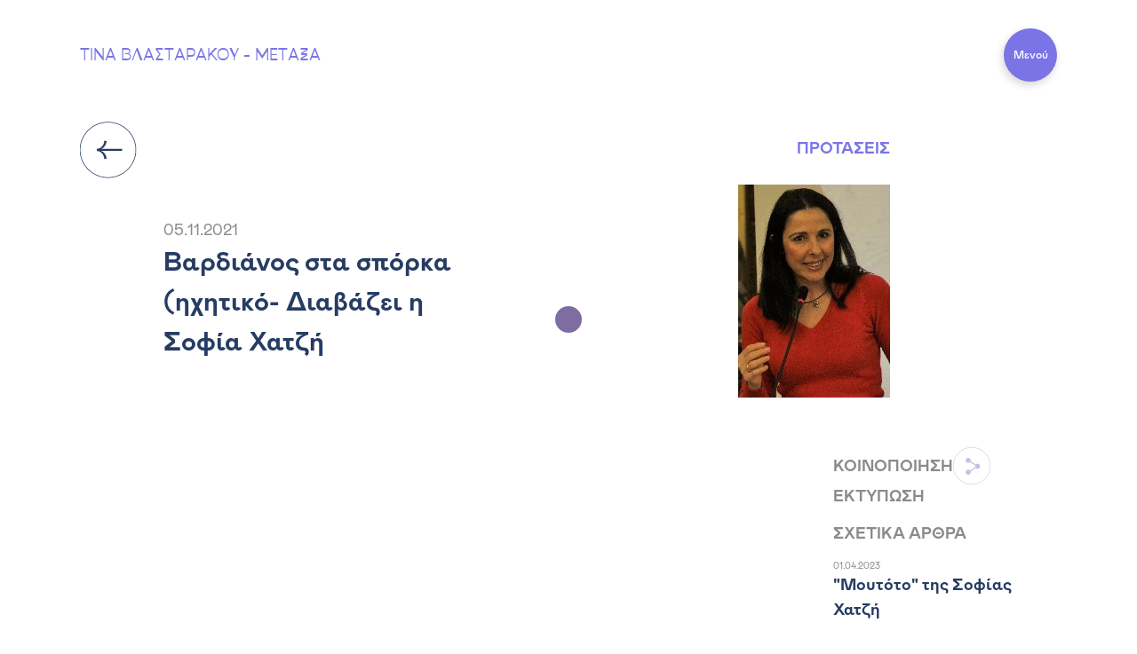

--- FILE ---
content_type: text/html; charset=utf-8
request_url: https://artatelier.gr/articles/vardianos-sta-sporka-ixitiko-diavazei-i-sofia-xatzi
body_size: 5769
content:
<!DOCTYPE html>
<html lang='el'>
<head>
<title>Βαρδιάνος στα σπόρκα (ηχητικό- | Τίνα Βλασταράκου Μεταξά - Art Atelier</title>
<meta property="og:title" content="Βαρδιάνος στα σπόρκα (ηχητικό- Διαβάζει η Σοφία Χατζή">
<meta property="og:image" content="https://artatelier.gr/system/uploads/image/image/183/unnamed.jpeg">
<meta name="csrf-param" content="authenticity_token" />
<meta name="csrf-token" content="rodCbbfNPnBYGW+T5O9i5L7bsGe7qBUEdzDOG/IkXCoeWXQ3eZDIkRsoYVXFb9OOP7+OIz7sS/hefU7VnpmvKw==" />

<meta content='width=device-width, initial-scale=1.0, maximum-scale=1.0,
user-scalable=no, shrink-to-fit=no' name='viewport'>
<meta content='text/html; charset=UTF-8' http-equiv='Content-Type'>
<meta charset='utf-8'>
<meta content='author, books, articles, συγγραφέας, βιβλία, άρθρα' name='keywords'>
<meta content='no-cache' name='turbo-cache-control'>
<link href='favicons/apple-touch-icon-57x57.png' rel='apple-touch-icon-precomposed' sizes='57x57'>
<link href='favicons/apple-touch-icon-114x114.png' rel='apple-touch-icon-precomposed' sizes='114x114'>
<link href='favicons/apple-touch-icon-72x72.png' rel='apple-touch-icon-precomposed' sizes='72x72'>
<link href='favicons/apple-touch-icon-144x144.png' rel='apple-touch-icon-precomposed' sizes='144x144'>
<link href='favicons/apple-touch-icon-60x60.png' rel='apple-touch-icon-precomposed' sizes='60x60'>
<link href='favicons/apple-touch-icon-120x120.png' rel='apple-touch-icon-precomposed' sizes='120x120'>
<link href='favicons/apple-touch-icon-76x76.png' rel='apple-touch-icon-precomposed' sizes='76x76'>
<link href='favicons/apple-touch-icon-152x152.png' rel='apple-touch-icon-precomposed' sizes='152x152'>
<link href='favicons/favicon-196x196.png' rel='icon' sizes='196x196' type='image/png'>
<link href='favicons/favicon-96x96.png' rel='icon' sizes='96x96' type='image/png'>
<link href='favicons/favicon-32x32.png' rel='icon' sizes='32x32' type='image/png'>
<link href='favicons/favicon-16x16.png' rel='icon' sizes='16x16' type='image/png'>
<link href='favicons/favicon-128.png' rel='icon' sizes='128x128' type='image/png'>
<meta content='Τίνα Βλασταράκου Μεταξά - Art Atelier' name='application-name'>
<meta content='#FFFFFF' name='msapplication-TileColor'>
<meta content='favicons/mstile-144x144.png' name='msapplication-TileImage'>
<meta content='favicons/mstile-70x70.png' name='msapplication-square70x70logo'>
<meta content='favicons/mstile-150x150.png' name='msapplication-square150x150logo'>
<meta content='favicons/mstile-310x150.png' name='msapplication-wide310x150logo'>
<meta content='favicons/mstile-310x310.png' name='msapplication-square310x310logo'>
<!-- Global site tag (gtag.js) - Google Analytics -->
<script async='' src='https://www.googletagmanager.com/gtag/js?id=G-VP2FR8GTCL'></script>
<script>
  window.dataLayer = window.dataLayer || [];
  function gtag(){dataLayer.push(arguments);}
  gtag('js', new Date());
  gtag('config', 'G-VP2FR8GTCL');
</script>
<script async='async' src='https://platform-api.sharethis.com/js/sharethis.js#property=6137e7c938d3130012bc0df4&amp;product=inline-share-buttons' type='text/javascript'></script>
<link rel="stylesheet" media="all" href="/assets/application-471ab812e87cf3b763d73e765ab8e1e3048dc5923abfa9cd8e02d2dadf17a1d3.css" />
<script src="/assets/application-4df4b7db4a279e1c8028d4fd92dd155144a5a64f8ba391d3bea84b940e828051.js"></script>
<script src="/packs/js/application-e15f6cc571523055da98.js"></script>

<script>
  var option_book_preview = {
    backgroundColor: "#E7EEF2",
  }
</script>
<script src='https://artatelier.gr/dflip/js/dflip.min.js' type='text/javascript'></script>
</head>
<body class='articles show white'>
<header>
<div class='site-header'>
<div class='container-fluid with-padding'>
<div class='row flex-nowrap justify-content-between align-items-start'>
<div class='col-6'>
<a class="site-header-logo" data-color="purple" href="/"><span class='d-none d-lg-block'>ΤΙΝΑ ΒΛΑΣΤΑΡΑΚΟΥ - ΜΕΤΑΞΑ</span>
<span class='d-block d-lg-none'>ΤΒΜ</span>
</a></div>
</div>
</div>
</div>
</header>
<div class='burger-icon'>
<div class='burger-text'>
Μενού
</div>
</div>
<div class='mobile-menu-container'>
<div class='container-fluid with-padding'>
<div class='col-lg-11 offset-lg-1'>
<ul class='mobile-menu'>
<li><a href="/">Αρχική</a></li>
<li><a href="/tina-vlastarakou">Η συγγραφέας</a></li>
<li><a href="/articles">Νέα</a></li>
<li><a href="/books">Τα βιβλία μου</a></li>
<li><a href="/contact">Επικοινωνία</a></li>
</ul>
</div>
</div>
</div>

<div id='custom-cursor'></div>

<div class='main-content'>
<div class='article-page'>
<div class='container-fluid with-padding'>
<div class='row d-flex align-items-center'>
<div class='col-lg-6'>
<a href="/articles"><img height="64" class="rotate-180" src="/assets/arrow_circle-647dd00fd6e37c7b9917a410cf9c96f3c492df553dd9ecd5d65c548a18d2d816.svg" />
</a></div>
<div class='col-lg-4 text-right d-none d-lg-block'>
<div class='article-category'>ΠΡΟΤΑΣΕΙΣ</div>
</div>
</div>
<div class='row d-flex align-items-center'>
<div class='col-lg-4 offset-lg-1'>
<div class='article-published-at'>05.11.2021</div>
<div class='article-title'>Βαρδιάνος στα σπόρκα (ηχητικό- Διαβάζει η Σοφία Χατζή</div>
</div>
<div class='col-lg-4 text-right d-block d-lg-none'>
<div class='article-category'>ΠΡΟΤΑΣΕΙΣ</div>
</div>
<div class='col-lg-4 offset-lg-1 text-center text-lg-right'>
<div class='article-img'><img class="img-fluid" src="/system/uploads/image/image/183/unnamed.jpeg" /></div>
</div>
</div>
<div class='row article-content'>
<div class='col-lg-6 offset-lg-3'>
<article class='article-text'><!DOCTYPE html PUBLIC "-//W3C//DTD HTML 4.0 Transitional//EN" "http://www.w3.org/TR/REC-html40/loose.dtd">
<html><body>
<div data-oembed-url="https://www.youtube.com/watch?v=dcJ76wLvjcI&amp;amp;t=14141s">
<div style="height:0; left:0; padding-bottom:56.25%; position:relative; width:100%"><iframe allow="accelerometer; clipboard-write; encrypted-media; gyroscope; picture-in-picture;" allowfullscreen="" scrolling="no" src="https://www.youtube.com/embed/dcJ76wLvjcI?rel=0&amp;start=14141" style="top: 0; left: 0; width: 100%; height: 100%; position: absolute; border: 0;" tabindex="-1"></iframe></div>
</div>

<p> </p>
</body></html>
</article>
</div>
<div class='col-lg-3'>
<div class='article-info-title share-btn'>
ΚΟΙΝΟΠΟΙΗΣΗ
<div class='sharethis-inline-share-buttons'></div>
</div>
<div class='article-info-title print-btn mb-3' onclick='window.print()'>
ΕΚΤΥΠΩΣΗ
</div>
<div class='article-info-title mb-3'>
ΣΧΕΤΙΚΑ ΑΡΘΡΑ
</div>
<a href="/articles/moytoto-tis-sofias-xatzi"><div class='article-box minimal'>
<div class='row'>
<div class='col-12'>
<div class='article-published-at'>01.04.2023</div>
</div>
</div>
<div class='row'>
<div class='col-12'>
<div class='article-title'>&quot;Μουτότο&quot; της Σοφίας Χατζή</div>
</div>
</div>
</div>
</a>
<a href="/articles/ert-foteina-monopatia-i-agia-aikaterini-sina"><div class='article-box minimal'>
<div class='row'>
<div class='col-12'>
<div class='article-published-at'>24.11.2021</div>
</div>
</div>
<div class='row'>
<div class='col-12'>
<div class='article-title'>ΕΡΤ: ΦΩΤΕΙΝΑ ΜΟΝΟΠΑΤΙΑ, &#39;&#39;Η ΑΓΙΑ ΑΙΚΑΤΕΡΙΝΗ ΣΙΝΑ&#39;&#39;</div>
</div>
</div>
</div>
</a>
<a href="/articles/matomenos-gamos-toy-florka-eksairetikes-ermineies"><div class='article-box minimal'>
<div class='row'>
<div class='col-12'>
<div class='article-published-at'>05.11.2021</div>
</div>
</div>
<div class='row'>
<div class='col-12'>
<div class='article-title'>ΜΑΤΩΜΕΝΟΣ ΓΑΜΟΣ του Φ.ΛΟΡΚΑ (εξαιρετικές ερμηνείες)</div>
</div>
</div>
</div>
</a>
<a href="/articles/sto-xristo-sto-kastro"><div class='article-box minimal'>
<div class='row'>
<div class='col-12'>
<div class='article-published-at'>24.11.2021</div>
</div>
</div>
<div class='row'>
<div class='col-12'>
<div class='article-title'>Στό Χριστό στο Κάστρο</div>
</div>
</div>
</div>
</a>
</div>
</div>
<div class='row'>
<div class='col-12'>
<div class='article-info-title mb-3 mt-5'>
ΠΕΡΙΣΣΟΤΕΡΑ ΑΡΘΡΑ
</div>
</div>
</div>
<div class='row more-articles'>
<div class='col-lg-3'>
<div class='article-box'>
<div class='row'>
<div class='col-8'>
<div class='article-category'>ΠΡΟΤΑΣΕΙΣ</div>
</div>
<div class='col-4'>
<div class='article-published-at'>16.06.2022</div>
</div>
</div>
<a href="/articles/ithos-armonion-genon-kai-rythmon-moysiki-paradosi-me-ton-panagioti-mylona-megaro-moysikis"><div class='article-img'><img class="img-wide" src="/system/uploads/image/image/462/0A0E2C75-FD35-4D56-AAE3-266DEAEB4422.jpeg" /></div>
</a><div class='row'>
<div class='col-12'>
<div class='article-title'>&quot;ΗΘΟΣ ΑΡΜΟΝΙΩΝ, ΓΕΝΩΝ ΚΑΙ ΡΥΘΜΩΝ: ΜΟΥΣΙΚΗ ΠΑΡΑΔΟΣΗ ΜΕ ΤΟΝ ΠΑΝΑΓΙΩΤΗ ΜΥΛΩΝΑ&quot; Μέγαρο Μουσικής</div>
</div>
</div>
<div class='row'>
<div class='col-12'>
<a class="article-read-more" href="/articles/ithos-armonion-genon-kai-rythmon-moysiki-paradosi-me-ton-panagioti-mylona-megaro-moysikis">Διαβάστε Περισσότερα</a>
</div>
</div>
</div>

</div>
<div class='col-lg-3'>
<div class='article-box'>
<div class='row'>
<div class='col-8'>
<div class='article-category'>ΠΡΟΤΑΣΕΙΣ</div>
</div>
<div class='col-4'>
<div class='article-published-at'>29.01.2022</div>
</div>
</div>
<a href="/articles/moysika-akoysmata-alieis-margaritarion-zorz-mpize"><div class='article-img'><img class="img-wide" src="/system/uploads/image/image/365/photo-1519307212971-dd9561667ffb.jpeg" /></div>
</a><div class='row'>
<div class='col-12'>
<div class='article-title'>Μουσικά ακούσματα. &#39;&#39;Αλιείς μαργαριταριών&#39;&#39;, Ζωρζ Μπιζέ.</div>
</div>
</div>
<div class='row'>
<div class='col-12'>
<a class="article-read-more" href="/articles/moysika-akoysmata-alieis-margaritarion-zorz-mpize">Διαβάστε Περισσότερα</a>
</div>
</div>
</div>

</div>
<div class='col-lg-3'>
<div class='article-box'>
<div class='row'>
<div class='col-8'>
<div class='article-category'>ΠΡΟΤΑΣΕΙΣ</div>
</div>
<div class='col-4'>
<div class='article-published-at'>22.10.2021</div>
</div>
</div>
<a href="/articles/etsi-einai-an-etsi-nomizete-toy-loyitzi-pirantelo"><div class='article-img'><img class="img-wide" src="/system/uploads/image/image/163/media-7191.jpeg" /></div>
</a><div class='row'>
<div class='col-12'>
<div class='article-title'>«Έτσι είναι αν έτσι νομίζετε» του Λουίτζι Πιραντέλο-Από το Θέατρο της Δευτέρας-Αρχείο της ΕΡΤ</div>
</div>
</div>
<div class='row'>
<div class='col-12'>
<a class="article-read-more" href="/articles/etsi-einai-an-etsi-nomizete-toy-loyitzi-pirantelo">Διαβάστε Περισσότερα</a>
</div>
</div>
</div>

</div>
<div class='col-lg-3'>
<div class='article-box'>
<div class='row'>
<div class='col-8'>
<div class='article-category'>ΠΡΟΤΑΣΕΙΣ</div>
</div>
<div class='col-4'>
<div class='article-published-at'>05.04.2023</div>
</div>
</div>
<a href="/articles/to-nagapas-poly-filokseneitai-apo-ti-sofia-xatzi-kai-tin-ekpompi-apotypomata"><div class='article-img'><img class="img-wide" src="/system/uploads/image/image/638/A15E91A3-27C6-4827-9871-0DDFEA1E8EBB.jpeg" /></div>
</a><div class='row'>
<div class='col-12'>
<div class='article-title'>Το &quot;Ν&#39;αγαπάς πολύ&quot;, φιλοξενείται από τη Σοφία Χατζή και την εκπομπή &quot;Αποτυπώματα&quot;</div>
</div>
</div>
<div class='row'>
<div class='col-12'>
<a class="article-read-more" href="/articles/to-nagapas-poly-filokseneitai-apo-ti-sofia-xatzi-kai-tin-ekpompi-apotypomata">Διαβάστε Περισσότερα</a>
</div>
</div>
</div>

</div>
<div class='col-lg-3'>
<div class='article-box'>
<div class='row'>
<div class='col-8'>
<div class='article-category'>ΠΡΟΤΑΣΕΙΣ</div>
</div>
<div class='col-4'>
<div class='article-published-at'>14.06.2022</div>
</div>
</div>
<a href="/articles/apano-stin-triantafyllia-xtizei-i-perdika-folia"><div class='article-img'><img class="img-wide" src="/system/uploads/image/image/458/21137BAF-3A5C-4AFB-A97D-3F1184C72549.jpeg" /></div>
</a><div class='row'>
<div class='col-12'>
<div class='article-title'>&quot;Απάνω στην τριανταφυλλιά χτίζειν η πέρδικα φωλιά&quot;</div>
</div>
</div>
<div class='row'>
<div class='col-12'>
<a class="article-read-more" href="/articles/apano-stin-triantafyllia-xtizei-i-perdika-folia">Διαβάστε Περισσότερα</a>
</div>
</div>
</div>

</div>
<div class='col-lg-3'>
<div class='article-box'>
<div class='row'>
<div class='col-8'>
<div class='article-category'>ΠΡΟΤΑΣΕΙΣ</div>
</div>
<div class='col-4'>
<div class='article-published-at'>05.11.2021</div>
</div>
</div>
<a href="/articles/paidiko-theatro-dyo-diigimata-toy-aleksandroy-papadiamanti"><div class='article-img'><img class="img-wide" src="/system/uploads/image/image/184/a-papadiamandis.jpeg" /></div>
</a><div class='row'>
<div class='col-12'>
<div class='article-title'>Παιδικό Θέατρο - Δύο διηγήματα του Αλέξανδρου Παπαδιαμάντη</div>
</div>
</div>
<div class='row'>
<div class='col-12'>
<a class="article-read-more" href="/articles/paidiko-theatro-dyo-diigimata-toy-aleksandroy-papadiamanti">Διαβάστε Περισσότερα</a>
</div>
</div>
</div>

</div>
<div class='col-lg-3'>
<div class='article-box'>
<div class='row'>
<div class='col-8'>
<div class='article-category'>ΠΡΟΤΑΣΕΙΣ</div>
</div>
<div class='col-4'>
<div class='article-published-at'>25.05.2022</div>
</div>
</div>
<a href="/articles/giafantasoy-sti-dimitsana"><div class='article-img'><img class="img-wide" src="/system/uploads/image/image/444/711A9739-2AC9-423B-ADEF-E6D595DE4407_1_201_a.jpeg" /></div>
</a><div class='row'>
<div class='col-12'>
<div class='article-title'>&#39;&#39;για...φαντάσου&quot;,στη Δημητσάνα</div>
</div>
</div>
<div class='row'>
<div class='col-12'>
<a class="article-read-more" href="/articles/giafantasoy-sti-dimitsana">Διαβάστε Περισσότερα</a>
</div>
</div>
</div>

</div>
<div class='col-lg-3'>
<div class='article-box'>
<div class='row'>
<div class='col-8'>
<div class='article-category'>ΠΡΟΤΑΣΕΙΣ</div>
</div>
<div class='col-4'>
<div class='article-published-at'>09.12.2021</div>
</div>
</div>
<a href="/articles/mia-ekthesi-mnimis-gia-ton-agona-toy-1821-sta-arsakeia"><div class='article-img'><img class="img-wide" src="/system/uploads/image/image/261/erga-1-960x600.jpeg" /></div>
</a><div class='row'>
<div class='col-12'>
<div class='article-title'>Μία έκθεση μνήμης για τον αγώνα του 1821 στα Αρσάκεια</div>
</div>
</div>
<div class='row'>
<div class='col-12'>
<a class="article-read-more" href="/articles/mia-ekthesi-mnimis-gia-ton-agona-toy-1821-sta-arsakeia">Διαβάστε Περισσότερα</a>
</div>
</div>
</div>

</div>
<div class='col-lg-3'>
<div class='article-box'>
<div class='row'>
<div class='col-8'>
<div class='article-category'>ΠΡΟΤΑΣΕΙΣ</div>
</div>
<div class='col-4'>
<div class='article-published-at'>29.01.2024</div>
</div>
</div>
<a href="/articles/to-deipno-tis-mpampet"><div class='article-img'><img class="img-wide" src="/system/uploads/image/image/760/C5C77782-AA9F-445E-AB1C-25751AF0D632_4_5005_c.jpeg" /></div>
</a><div class='row'>
<div class='col-12'>
<div class='article-title'>&quot;Το δείπνο της Μπαμπέτ&quot;</div>
</div>
</div>
<div class='row'>
<div class='col-12'>
<a class="article-read-more" href="/articles/to-deipno-tis-mpampet">Διαβάστε Περισσότερα</a>
</div>
</div>
</div>

</div>
<div class='col-lg-3'>
<div class='article-box'>
<div class='row'>
<div class='col-8'>
<div class='article-category'>ΠΡΟΤΑΣΕΙΣ</div>
</div>
<div class='col-4'>
<div class='article-published-at'>19.12.2021</div>
</div>
</div>
<a href="/articles/eleni-karaindrou-the-weeping-meadow"><div class='article-img'><img class="img-wide" src="/system/uploads/image/image/289/karaindrou3-1070.jpeg" /></div>
</a><div class='row'>
<div class='col-12'>
<div class='article-title'>Eleni Karaindrou - The Weeping Meadow</div>
</div>
</div>
<div class='row'>
<div class='col-12'>
<a class="article-read-more" href="/articles/eleni-karaindrou-the-weeping-meadow">Διαβάστε Περισσότερα</a>
</div>
</div>
</div>

</div>
<div class='col-lg-3'>
<div class='article-box'>
<div class='row'>
<div class='col-8'>
<div class='article-category'>ΠΡΟΤΑΣΕΙΣ</div>
</div>
<div class='col-4'>
<div class='article-published-at'>29.10.2021</div>
</div>
</div>
<a href="/articles/poios-iton-o-foneys-toy-adelfoy-moy-sta-gyrismata-tis-neas-mini-seira-epoxis-se-skinothesia-manoysoy-manoysaki"><div class='article-img'><img class="img-wide" src="/system/uploads/image/image/176/ERT_1383.jpeg" /></div>
</a><div class='row'>
<div class='col-12'>
<div class='article-title'>«Ποίος ήτον ο φονεύς του αδελφού μου» Γεώργιος Βιζυηνός</div>
</div>
</div>
<div class='row'>
<div class='col-12'>
<a class="article-read-more" href="/articles/poios-iton-o-foneys-toy-adelfoy-moy-sta-gyrismata-tis-neas-mini-seira-epoxis-se-skinothesia-manoysoy-manoysaki">Διαβάστε Περισσότερα</a>
</div>
</div>
</div>

</div>
<div class='col-lg-3'>
<div class='article-box'>
<div class='row'>
<div class='col-8'>
<div class='article-category'>ΠΡΟΤΑΣΕΙΣ</div>
</div>
<div class='col-4'>
<div class='article-published-at'>19.02.2022</div>
</div>
</div>
<a href="/articles/agia-filothei-i-agia-ton-athinon"><div class='article-img'><img class="img-wide" src="/system/uploads/image/image/369/agia-filothei-5.jpeg" /></div>
</a><div class='row'>
<div class='col-12'>
<div class='article-title'>Αγία Φιλοθέη, η Αγία των Αθηνών.</div>
</div>
</div>
<div class='row'>
<div class='col-12'>
<a class="article-read-more" href="/articles/agia-filothei-i-agia-ton-athinon">Διαβάστε Περισσότερα</a>
</div>
</div>
</div>

</div>
</div>
<div class='row'>
<div class='col-lg-4 offset-lg-5'>
<a class="back-to-articles" href="/articles"><div class='text-right text'>
Επιστροφή
</div>
<div class='text-right'>
<img height="28" class="rotate-180" src="/assets/arrow-793678e1e518b7c65472a107223e322463d09f59dfa2bc13bec0ab6f8ac8cf53.svg" />
</div>
</a></div>
</div>
</div>
</div>

</div>
<footer>
<div class='container-fluid with-x-padding'>
<div class='row top-part'>
<div class='col d-block d-lg-none text-center'>
<img class="back-to-top" src="/assets/back_to_top-4f99d6d13bb4b0bf7568a51dfe39d6f9c36750c868808471b0c2baeab931dc78.svg" />
</div>
<div class='col-lg-5 newsletter'>
<h5>Εγγραφή στο newsletter</h5>
<form class="newsletter-form" action="/user_emails" accept-charset="UTF-8" data-remote="true" method="post"><input name="utf8" type="hidden" value="&#x2713;" /><input type="hidden" name="authenticity_token" value="0W7kZpv2fsEkEOxDc3WTsVvlgJKTtwNvd8U+gsP9QA8Z9C4MTqAvyQWjCg7/UjL14bBgKANfWU4zbnSlmUDWXQ==" /><div class='input-group mb-3'>
<div class='form-row'>
<div class='col-10'>
<input class="form-control form-control-lg" placeholder="name@address" type="text" name="email" id="email" />
</div>
<div class='col-2'>
<button class='btn btn-submit' type='submit'>
<img class="btn-submit-img" src="/assets/arrow_circle_blue_light-4fac5cd275530a97caff1a53b5888791c46be4d94f9b477ca3b2dfc0e506a697.svg" />
</button>
</div>
</div>
</div>
<div class='form-errors'></div>
<div class='custom-control custom-checkbox'>
<input class='custom-control-input' id='customCheck' name='accepted' type='checkbox'>
<label class='custom-control-label terms-agree' for='customCheck'>Συμφωνώ</label>
</div>
</form><div class='suscribe-cnt'></div>
<span class='terms-text'>
Με την εγγραφή μου συμφωνώ με τους
<a target="_blank" href="/pages/terms">όρους χρήσης</a>
</span>
</div>
<div class='col-lg-4'>
<ul class='menu-links'>
<li><a href="/">Αρχική</a></li>
<li><a href="#">Η συγγραφέας</a></li>
<li><a href="/articles">Νέα</a></li>
<li><a href="/books">Τα βιβλία μου</a></li>
<li><a href="/contact">Επικοινωνία</a></li>
<li><a href="/pages/terms">Όροι χρήσης</a></li>
<li><a href="/pages/privacy">Privacy Policy</a></li>
</ul>
</div>
<div class='col-lg-3 text-right d-none d-lg-block'>
<img class="back-to-top" src="/assets/back_to_top-4f99d6d13bb4b0bf7568a51dfe39d6f9c36750c868808471b0c2baeab931dc78.svg" />
</div>
</div>
<div class='row bottom-part'>
<div class='col-12 d-block d-lg-none text-center'>
<div class='initials'>ΤΒΜ</div>
</div>
<div class='col-6 col-lg-8'>
<ul class='bottom-links'>
<li><a href="#">Νομικά</a></li>
<li><a href="#">Credits</a></li>
</ul>
</div>
<div class='col-6 col-lg-4'>
<div class='d-none d-lg-block all-rights-reserved text-right'>
All rights reserved by Tina Vlastarakou-Metaxa
</div>
<div class='d-block d-lg-none all-rights-reserved text-right'>
All rights reserved
</div>
</div>
</div>
</div>
</footer>

</body>
</html>


--- FILE ---
content_type: image/svg+xml
request_url: https://artatelier.gr/assets/arrow_circle_blue_light-4fac5cd275530a97caff1a53b5888791c46be4d94f9b477ca3b2dfc0e506a697.svg
body_size: 535
content:
<svg width="1064" height="1068" xmlns="http://www.w3.org/2000/svg" data-name="Layer 1">
 <defs>
  <style>.cls-1{isolation:isolate;}.cls-2{fill:#E7EEF2;}.cls-3{fill:none;}</style>
 </defs>
 <g>
  <title>Layer 1</title>
  <g id="_" data-name="0" class="cls-1">
   <g class="cls-1" id="svg_1">
    <path class="cls-2" d="m558.06,699.14c10.07,-70.58 49.06,-128.4 100.82,-144.53l-389.88,0l0,-39l389.88,0c-51.76,-16.13 -90.75,-73.94 -100.82,-144.52l43.69,-10.09c5.37,93.44 61.85,147.22 137.8,154.61l0,39c-76,7.4 -132.43,61.17 -137.8,154.61l-43.69,-10.08z" id="svg_2"/>
   </g>
  </g>
  <g id="Ellipse_28" data-name="Ellipse 28">
   <circle class="cls-3" cx="532.75" cy="535.75005" r="526.75" id="svg_3"/>
   <path class="cls-2" d="m532.75,1062.50005c-290.45,0 -526.75,-236.3 -526.75,-526.75s236.3,-526.75 526.75,-526.75s526.75,236.3 526.75,526.75s-236.3,526.75 -526.75,526.75zm0,-1041.27c-283.71,0 -514.53,230.81 -514.53,514.52s230.82,514.53 514.53,514.53s514.53,-230.82 514.53,-514.53s-230.82,-514.52 -514.53,-514.52z" id="svg_4"/>
  </g>
 </g>
</svg>

--- FILE ---
content_type: image/svg+xml
request_url: https://artatelier.gr/assets/arrow-793678e1e518b7c65472a107223e322463d09f59dfa2bc13bec0ab6f8ac8cf53.svg
body_size: 284
content:
<svg width="491" height="75" xmlns="http://www.w3.org/2000/svg">

 <g>
  <title>Layer 1</title>
  <g id="svg_1" fill="#7c73e6">
   <path id="svg_2" d="m454.67333,68.03c1.91,-13.36 9.3,-24.31 19.1,-27.37l-468.44,0l0,-7.38l468.44,0c-9.8,-3.06 -17.19,-14 -19.1,-27.37l8.28,-1.91c1,17.69 11.71,27.88 26.1,29.28l0,7.38c-14.39,1.4 -25.08,11.59 -26.1,29.28l-8.28,-1.91z"/>
  </g>
 </g>
</svg>